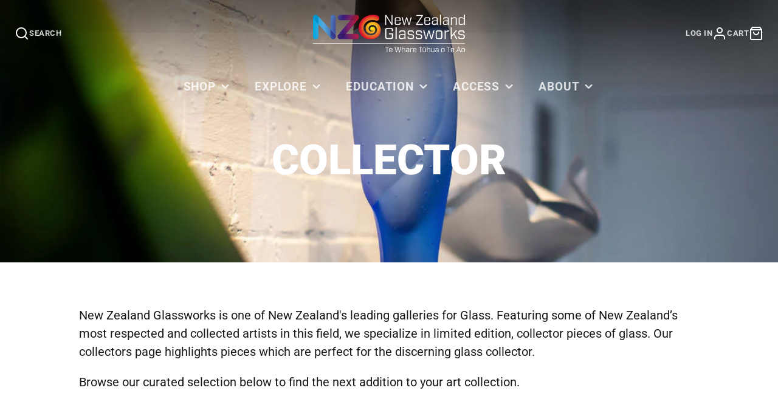

--- FILE ---
content_type: text/css
request_url: https://www.nzglassworks.com/cdn/shop/t/10/assets/custom.css?v=125907981427024463831718367445
body_size: -185
content:
table.calendar{width:100%!important;margin:40px 0!important;border-collapse:collapse!important;border:none!important}table.calendar thead th{background:#212121!important;color:#fff!important}table.calendar thead th span{color:#fff!important}table.calendar tr:nth-child(2n){background:#f5f5f5!important}table.calendar tr:hover{background:#484946!important;color:#fff!important}table.calendar td:hover,table.calendar tr:hover td span,table.calendar tr:hover a{color:#fff!important}table.calendar th,table.calendar td{height:auto!important;padding:10px!important;border:1px solid #A9A9A9!important}table.calendar a{text-decoration:none;!important}#mc_embed_signup{width:min(100%,800px);margin:50px auto 0}#mc_embed_signup_scroll,#mce-responses,#mce-responses .response{width:100%!important}#mc-embedded-subscribe{background:none!important;border:none!important;color:var(--text-color);text-transform:uppercase;letter-spacing:calc(var(--spacer) * .1);font-size:1rem;font-weight:var(--font-body-weight-bold);cursor:pointer}.\#product-meta-block .\#rte ul,.\#product-meta-block .\#rte ol,.\#article-container .\#rte{margin-top:var(--spacer)!important;margin-bottom:var(--spacer)!important;padding-left:0!important}.\#product-meta-block .\#rte ul li,.\#article-container .\#rte ul li{margin-left:30px!important;margin-bottom:5px!important;padding-left:10px!important;list-style-type:disc!important;list-style-position:outside!important}.\#product-meta-block .\#rte ol li,.\#article-container .\#rte ol li{margin-left:30px!important;margin-bottom:5px!important;padding-left:10px!important;list-style-type:decimal!important;list-style-position:outside!important}.\#rte h2{margin-top:20px!important;margin-bottom:20px!important}.\#article-title{margin-top:4rem!important}.\#article h2,.\#article h3{margin-top:1em!important}.\#collection-grid-wrapper{margin-bottom:40px!important}.\#main-footer a{text-decoration:none!important;color:#f5f5f5!important}.\#main-footer a:hover{color:#fff!important}.\#main-footer-text img{max-width:350px!important;width:80%;height:auto;margin-bottom:40px;display:block}
/*# sourceMappingURL=/cdn/shop/t/10/assets/custom.css.map?v=125907981427024463831718367445 */


--- FILE ---
content_type: text/css
request_url: https://www.nzglassworks.com/cdn/shop/t/10/assets/collection-grid.css?v=92052146110626475381718367445
body_size: -193
content:
.\#collection-grid{padding:3rem 2rem;min-height:100%}@media (max-width: 991px){.\#collection-grid{padding:1rem}}.\#collection-grid.\@color-scheme\:alt{background-color:rgba(var(--color-alt-background),1)}.\#collection-grid-header{padding-bottom:calc(var(--spacer) * 1.5);margin-bottom:calc(var(--spacer) * 1.5);border-bottom:1px solid rgba(var(--color-border),1);display:flex;justify-content:space-between;align-items:center}@media (min-width: 992px){.\#collection-grid-header{margin-top:-1.5rem}}.\#collection-grid-wrapper{position:relative}.\#collection-grid-active-filters{display:flex;flex-wrap:wrap}.\#collection-grid-product-count{font-weight:var(--font-body-weight-bold);font-size:calc(var(--font-size-base) * 1.1);opacity:.8}.\#collection-grid-no-products{text-align:center;padding-top:2.5rem;padding-bottom:2.5rem}.\#collection-grid-no-products-icon{margin-bottom:calc(var(--spacer) * 1)}.\#collection-grid-no-products-icon .\#icon{width:calc(var(--spacer) * 5);height:calc(var(--spacer) * 5)}.\#collection-grid-no-products-heading{text-transform:uppercase}.\#collection-grid-no-products-button{margin-top:calc(var(--spacer) * 1)}.\#collection-grid-spinner{pointer-events:none;position:absolute;display:none;top:0;left:0;background:#fff6;width:100%;height:100%;z-index:99}.\#collection-grid-spinner .\#spinner{margin:3rem auto}.\#collection-grid-spinner.\!active{display:block;pointer-events:auto}.\#collection-grid-filter-btn{position:sticky;bottom:0;z-index:24;padding:1rem;background:#fff}.\#collection-grid .\#pagination{margin-top:3rem}
/*# sourceMappingURL=/cdn/shop/t/10/assets/collection-grid.css.map?v=92052146110626475381718367445 */


--- FILE ---
content_type: text/css
request_url: https://www.nzglassworks.com/cdn/shop/t/10/assets/active-filter.css?v=176350761772444499521718367445
body_size: -350
content:
.\#active-filter{display:flex;margin-right:calc(var(--spacer) * 1);margin-bottom:calc(var(--spacer) * 1);align-items:center;flex-shrink:0}.\#active-filter-link{display:flex;color:rgba(var(--color-text),1)!important;background-color:rgba(var(--color-alt-background),1);text-decoration:none;align-items:center;padding:.5em 1em;border-radius:3em;font-size:calc(var(--font-size-base) * .9)}.\#active-filter-link .\#icon{width:calc(var(--spacer) * 1);height:calc(var(--spacer) * 1);stroke-width:3;margin-left:calc(var(--spacer) * .3)}.\#active-filter-type{opacity:.64;margin-right:calc(var(--spacer) * .3)}.\#active-filter-value{text-transform:uppercase;font-weight:var(--font-body-weight-bold)}.\#active-filter-swatch{padding:.2em;margin-right:calc(var(--spacer) * .3);border-radius:50%;background:#fff}.\#active-filter-swatch-display{width:.9em;height:.9em;display:block;border-radius:50%}.\#active-filter-reset{color:inherit;text-decoration:none;opacity:.64;text-transform:uppercase;font-weight:var(--font-body-weight-bold);font-size:calc(var(--font-size-base) * .9)}.\#active-filter-reset:hover{color:inherit;opacity:1}
/*# sourceMappingURL=/cdn/shop/t/10/assets/active-filter.css.map?v=176350761772444499521718367445 */


--- FILE ---
content_type: text/javascript
request_url: https://www.nzglassworks.com/cdn/shop/t/10/assets/collection-grid-count.js?v=52032684500758466751718367445
body_size: -573
content:
(async () => {
  const baseComponent = await import(window.theme.modules.baseComponent);

  customElements.define('collection-grid-count', class extends  baseComponent.default {
    render() {
      this.listenTo('filterChange', (e, data) => {
        this._update(data.html)
      })
    };

    _update(html) {
      const productGridSource = new DOMParser().parseFromString(html, 'text/html').querySelector('collection-grid-count');
      this.replaceChildren(...productGridSource.childNodes);
    };

  });
})();

--- FILE ---
content_type: text/javascript
request_url: https://www.nzglassworks.com/cdn/shop/t/10/assets/collection-product-grid.js?v=7006913743377732241718367445
body_size: -499
content:
(async()=>{const baseComponent=await import(window.theme.modules.baseComponent);customElements.define("collection-product-grid",class extends baseComponent.default{render(){this.listenTo("filterChange",(e,data)=>{this._update(data.html)}),this.listenTo("sortChange",(e,data)=>{this._update(data.html)})}_update(html){const productGridSource=new DOMParser().parseFromString(html,"text/html").getElementById("CollectionProductGrid");this.replaceChildren(...productGridSource.childNodes)}})})();
//# sourceMappingURL=/cdn/shop/t/10/assets/collection-product-grid.js.map?v=7006913743377732241718367445
